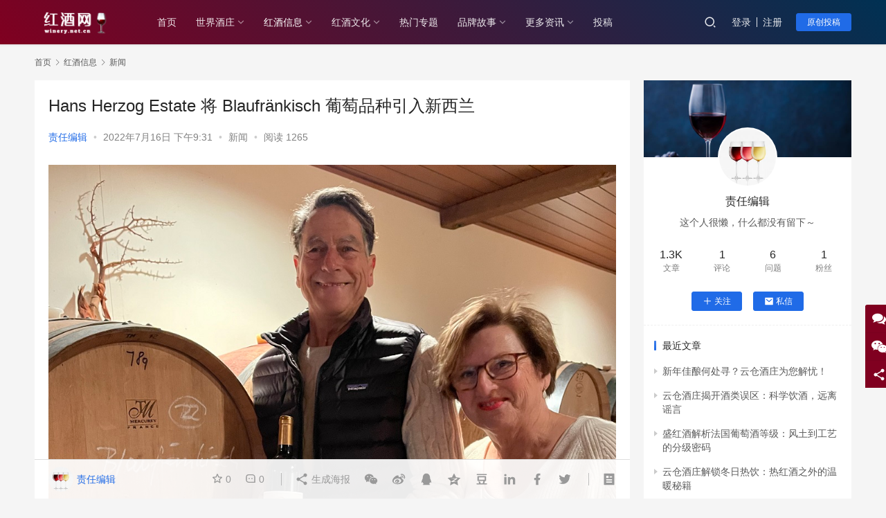

--- FILE ---
content_type: text/html; charset=UTF-8
request_url: https://winery.net.cn/7195.html
body_size: 15840
content:
<!DOCTYPE html>
<html lang="zh-Hans">
<head>
    <meta charset="UTF-8">
    <meta http-equiv="X-UA-Compatible" content="IE=edge,chrome=1">
    <meta name="renderer" content="webkit">
    <meta name="viewport" content="initial-scale=1.0,maximum-scale=5,width=device-width,viewport-fit=cover">
    <title>Hans Herzog Estate 将 Blaufränkisch 葡萄品种引入新西兰_红酒网-全球红酒，葡萄酒文化知识爱好者聚集地</title>
    	<style>img:is([sizes="auto" i], [sizes^="auto," i]) { contain-intrinsic-size: 3000px 1500px }</style>
	<meta name="keywords" content="红酒文化,红酒网,红酒知识,红酒行业,品牌红酒," />
<meta name="description" content="位于马尔堡的酒庄HansHerzogEstate发布了新西兰第一款Blaufränkisch(Blahw-fran-keesh)，也被称为Lemberger。 Blaufränkisch翻译为“法兰克人的蓝葡萄酒”，这是越来越受推崇的中欧黑葡萄品种的奥地利名称。从中世纪以前开始，通常将葡萄品种划分为（上等）“fränkisch”，其起源于法兰克人。 DNA分析表明，Blaufränkisch是Go..." />
<meta property="og:type" content="article" />
<meta property="og:url" content="https://winery.net.cn/7195.html" />
<meta property="og:site_name" content="红酒网-全球红酒，葡萄酒文化知识爱好者聚集地" />
<meta property="og:title" content="Hans Herzog Estate 将 Blaufränkisch 葡萄品种引入新西兰" />
<meta property="og:image" content="https://winery.net.cn/wp-content/uploads/2022/07/TOP-2-1.jpg" />
<meta property="og:description" content="位于马尔堡的酒庄HansHerzogEstate发布了新西兰第一款Blaufränkisch(Blahw-fran-keesh)，也被称为Lemberger。 Blaufränkisch翻译为“法兰克人的蓝葡萄酒”，这是越来越受推崇的中欧黑葡萄品种的奥地利名称。从中世纪以前开始，通常将葡萄品种划分为（上等）“fränkisch”，其起源于法兰克人。 DNA分析表明，Blaufränkisch是Go..." />
<link rel="canonical" href="https://winery.net.cn/7195.html" />
<meta name="applicable-device" content="pc,mobile" />
<meta http-equiv="Cache-Control" content="no-transform" />
<link rel="shortcut icon" href="https://winery.net.cn/wp-content/uploads/2022/03/07165_1.png" />
<link rel='dns-prefetch' href='//winery.net.cn' />
<link rel='stylesheet' id='stylesheet-css' href='//winery.net.cn/wp-content/uploads/wpcom/style.6.8.2.1722665557.css?ver=6.8.2' type='text/css' media='all' />
<link rel='stylesheet' id='material-icons-css' href='https://winery.net.cn/wp-content/themes/justnews/themer/assets/css/material-icons.css?ver=6.8.2' type='text/css' media='all' />
<link rel='stylesheet' id='remixicon-css' href='https://winery.net.cn/wp-content/themes/justnews/themer/assets/css/remixicon-2.5.0.min.css?ver=2.5.0' type='text/css' media='all' />
<link rel='stylesheet' id='font-awesome-css' href='https://winery.net.cn/wp-content/themes/justnews/themer/assets/css/font-awesome.css?ver=6.8.2' type='text/css' media='all' />
<link rel='stylesheet' id='wp-block-library-css' href='https://winery.net.cn/wp-includes/css/dist/block-library/style.min.css?ver=6.7.2' type='text/css' media='all' />
<style id='classic-theme-styles-inline-css' type='text/css'>
/*! This file is auto-generated */
.wp-block-button__link{color:#fff;background-color:#32373c;border-radius:9999px;box-shadow:none;text-decoration:none;padding:calc(.667em + 2px) calc(1.333em + 2px);font-size:1.125em}.wp-block-file__button{background:#32373c;color:#fff;text-decoration:none}
</style>
<style id='global-styles-inline-css' type='text/css'>
:root{--wp--preset--aspect-ratio--square: 1;--wp--preset--aspect-ratio--4-3: 4/3;--wp--preset--aspect-ratio--3-4: 3/4;--wp--preset--aspect-ratio--3-2: 3/2;--wp--preset--aspect-ratio--2-3: 2/3;--wp--preset--aspect-ratio--16-9: 16/9;--wp--preset--aspect-ratio--9-16: 9/16;--wp--preset--color--black: #000000;--wp--preset--color--cyan-bluish-gray: #abb8c3;--wp--preset--color--white: #ffffff;--wp--preset--color--pale-pink: #f78da7;--wp--preset--color--vivid-red: #cf2e2e;--wp--preset--color--luminous-vivid-orange: #ff6900;--wp--preset--color--luminous-vivid-amber: #fcb900;--wp--preset--color--light-green-cyan: #7bdcb5;--wp--preset--color--vivid-green-cyan: #00d084;--wp--preset--color--pale-cyan-blue: #8ed1fc;--wp--preset--color--vivid-cyan-blue: #0693e3;--wp--preset--color--vivid-purple: #9b51e0;--wp--preset--gradient--vivid-cyan-blue-to-vivid-purple: linear-gradient(135deg,rgba(6,147,227,1) 0%,rgb(155,81,224) 100%);--wp--preset--gradient--light-green-cyan-to-vivid-green-cyan: linear-gradient(135deg,rgb(122,220,180) 0%,rgb(0,208,130) 100%);--wp--preset--gradient--luminous-vivid-amber-to-luminous-vivid-orange: linear-gradient(135deg,rgba(252,185,0,1) 0%,rgba(255,105,0,1) 100%);--wp--preset--gradient--luminous-vivid-orange-to-vivid-red: linear-gradient(135deg,rgba(255,105,0,1) 0%,rgb(207,46,46) 100%);--wp--preset--gradient--very-light-gray-to-cyan-bluish-gray: linear-gradient(135deg,rgb(238,238,238) 0%,rgb(169,184,195) 100%);--wp--preset--gradient--cool-to-warm-spectrum: linear-gradient(135deg,rgb(74,234,220) 0%,rgb(151,120,209) 20%,rgb(207,42,186) 40%,rgb(238,44,130) 60%,rgb(251,105,98) 80%,rgb(254,248,76) 100%);--wp--preset--gradient--blush-light-purple: linear-gradient(135deg,rgb(255,206,236) 0%,rgb(152,150,240) 100%);--wp--preset--gradient--blush-bordeaux: linear-gradient(135deg,rgb(254,205,165) 0%,rgb(254,45,45) 50%,rgb(107,0,62) 100%);--wp--preset--gradient--luminous-dusk: linear-gradient(135deg,rgb(255,203,112) 0%,rgb(199,81,192) 50%,rgb(65,88,208) 100%);--wp--preset--gradient--pale-ocean: linear-gradient(135deg,rgb(255,245,203) 0%,rgb(182,227,212) 50%,rgb(51,167,181) 100%);--wp--preset--gradient--electric-grass: linear-gradient(135deg,rgb(202,248,128) 0%,rgb(113,206,126) 100%);--wp--preset--gradient--midnight: linear-gradient(135deg,rgb(2,3,129) 0%,rgb(40,116,252) 100%);--wp--preset--font-size--small: 13px;--wp--preset--font-size--medium: 20px;--wp--preset--font-size--large: 36px;--wp--preset--font-size--x-large: 42px;--wp--preset--spacing--20: 0.44rem;--wp--preset--spacing--30: 0.67rem;--wp--preset--spacing--40: 1rem;--wp--preset--spacing--50: 1.5rem;--wp--preset--spacing--60: 2.25rem;--wp--preset--spacing--70: 3.38rem;--wp--preset--spacing--80: 5.06rem;--wp--preset--shadow--natural: 6px 6px 9px rgba(0, 0, 0, 0.2);--wp--preset--shadow--deep: 12px 12px 50px rgba(0, 0, 0, 0.4);--wp--preset--shadow--sharp: 6px 6px 0px rgba(0, 0, 0, 0.2);--wp--preset--shadow--outlined: 6px 6px 0px -3px rgba(255, 255, 255, 1), 6px 6px rgba(0, 0, 0, 1);--wp--preset--shadow--crisp: 6px 6px 0px rgba(0, 0, 0, 1);}:where(.is-layout-flex){gap: 0.5em;}:where(.is-layout-grid){gap: 0.5em;}body .is-layout-flex{display: flex;}.is-layout-flex{flex-wrap: wrap;align-items: center;}.is-layout-flex > :is(*, div){margin: 0;}body .is-layout-grid{display: grid;}.is-layout-grid > :is(*, div){margin: 0;}:where(.wp-block-columns.is-layout-flex){gap: 2em;}:where(.wp-block-columns.is-layout-grid){gap: 2em;}:where(.wp-block-post-template.is-layout-flex){gap: 1.25em;}:where(.wp-block-post-template.is-layout-grid){gap: 1.25em;}.has-black-color{color: var(--wp--preset--color--black) !important;}.has-cyan-bluish-gray-color{color: var(--wp--preset--color--cyan-bluish-gray) !important;}.has-white-color{color: var(--wp--preset--color--white) !important;}.has-pale-pink-color{color: var(--wp--preset--color--pale-pink) !important;}.has-vivid-red-color{color: var(--wp--preset--color--vivid-red) !important;}.has-luminous-vivid-orange-color{color: var(--wp--preset--color--luminous-vivid-orange) !important;}.has-luminous-vivid-amber-color{color: var(--wp--preset--color--luminous-vivid-amber) !important;}.has-light-green-cyan-color{color: var(--wp--preset--color--light-green-cyan) !important;}.has-vivid-green-cyan-color{color: var(--wp--preset--color--vivid-green-cyan) !important;}.has-pale-cyan-blue-color{color: var(--wp--preset--color--pale-cyan-blue) !important;}.has-vivid-cyan-blue-color{color: var(--wp--preset--color--vivid-cyan-blue) !important;}.has-vivid-purple-color{color: var(--wp--preset--color--vivid-purple) !important;}.has-black-background-color{background-color: var(--wp--preset--color--black) !important;}.has-cyan-bluish-gray-background-color{background-color: var(--wp--preset--color--cyan-bluish-gray) !important;}.has-white-background-color{background-color: var(--wp--preset--color--white) !important;}.has-pale-pink-background-color{background-color: var(--wp--preset--color--pale-pink) !important;}.has-vivid-red-background-color{background-color: var(--wp--preset--color--vivid-red) !important;}.has-luminous-vivid-orange-background-color{background-color: var(--wp--preset--color--luminous-vivid-orange) !important;}.has-luminous-vivid-amber-background-color{background-color: var(--wp--preset--color--luminous-vivid-amber) !important;}.has-light-green-cyan-background-color{background-color: var(--wp--preset--color--light-green-cyan) !important;}.has-vivid-green-cyan-background-color{background-color: var(--wp--preset--color--vivid-green-cyan) !important;}.has-pale-cyan-blue-background-color{background-color: var(--wp--preset--color--pale-cyan-blue) !important;}.has-vivid-cyan-blue-background-color{background-color: var(--wp--preset--color--vivid-cyan-blue) !important;}.has-vivid-purple-background-color{background-color: var(--wp--preset--color--vivid-purple) !important;}.has-black-border-color{border-color: var(--wp--preset--color--black) !important;}.has-cyan-bluish-gray-border-color{border-color: var(--wp--preset--color--cyan-bluish-gray) !important;}.has-white-border-color{border-color: var(--wp--preset--color--white) !important;}.has-pale-pink-border-color{border-color: var(--wp--preset--color--pale-pink) !important;}.has-vivid-red-border-color{border-color: var(--wp--preset--color--vivid-red) !important;}.has-luminous-vivid-orange-border-color{border-color: var(--wp--preset--color--luminous-vivid-orange) !important;}.has-luminous-vivid-amber-border-color{border-color: var(--wp--preset--color--luminous-vivid-amber) !important;}.has-light-green-cyan-border-color{border-color: var(--wp--preset--color--light-green-cyan) !important;}.has-vivid-green-cyan-border-color{border-color: var(--wp--preset--color--vivid-green-cyan) !important;}.has-pale-cyan-blue-border-color{border-color: var(--wp--preset--color--pale-cyan-blue) !important;}.has-vivid-cyan-blue-border-color{border-color: var(--wp--preset--color--vivid-cyan-blue) !important;}.has-vivid-purple-border-color{border-color: var(--wp--preset--color--vivid-purple) !important;}.has-vivid-cyan-blue-to-vivid-purple-gradient-background{background: var(--wp--preset--gradient--vivid-cyan-blue-to-vivid-purple) !important;}.has-light-green-cyan-to-vivid-green-cyan-gradient-background{background: var(--wp--preset--gradient--light-green-cyan-to-vivid-green-cyan) !important;}.has-luminous-vivid-amber-to-luminous-vivid-orange-gradient-background{background: var(--wp--preset--gradient--luminous-vivid-amber-to-luminous-vivid-orange) !important;}.has-luminous-vivid-orange-to-vivid-red-gradient-background{background: var(--wp--preset--gradient--luminous-vivid-orange-to-vivid-red) !important;}.has-very-light-gray-to-cyan-bluish-gray-gradient-background{background: var(--wp--preset--gradient--very-light-gray-to-cyan-bluish-gray) !important;}.has-cool-to-warm-spectrum-gradient-background{background: var(--wp--preset--gradient--cool-to-warm-spectrum) !important;}.has-blush-light-purple-gradient-background{background: var(--wp--preset--gradient--blush-light-purple) !important;}.has-blush-bordeaux-gradient-background{background: var(--wp--preset--gradient--blush-bordeaux) !important;}.has-luminous-dusk-gradient-background{background: var(--wp--preset--gradient--luminous-dusk) !important;}.has-pale-ocean-gradient-background{background: var(--wp--preset--gradient--pale-ocean) !important;}.has-electric-grass-gradient-background{background: var(--wp--preset--gradient--electric-grass) !important;}.has-midnight-gradient-background{background: var(--wp--preset--gradient--midnight) !important;}.has-small-font-size{font-size: var(--wp--preset--font-size--small) !important;}.has-medium-font-size{font-size: var(--wp--preset--font-size--medium) !important;}.has-large-font-size{font-size: var(--wp--preset--font-size--large) !important;}.has-x-large-font-size{font-size: var(--wp--preset--font-size--x-large) !important;}
:where(.wp-block-post-template.is-layout-flex){gap: 1.25em;}:where(.wp-block-post-template.is-layout-grid){gap: 1.25em;}
:where(.wp-block-columns.is-layout-flex){gap: 2em;}:where(.wp-block-columns.is-layout-grid){gap: 2em;}
:root :where(.wp-block-pullquote){font-size: 1.5em;line-height: 1.6;}
</style>
<link rel='stylesheet' id='QAPress-css' href='https://winery.net.cn/wp-content/plugins/qapress/css/style.css?ver=4.2.3' type='text/css' media='all' />
<style id='QAPress-inline-css' type='text/css'>
.q-content .topic-tab.current-tab,.q-content .q-load-more{color: #4285f4;}
        .q-content .topic-tab:hover,.q-content .topic-title:hover,.q-content .topic-cat:hover,.q-content .topic-last-reply a:hover,.q-content .q-info a:hover,.q-content .q-answer .as-user a:hover,.q-content .q-answer .as-action a:hover,.q-content .q-answer .as-comment-url:hover,.q-content .q-answer .as-comment-name a.j-del-comment:hover{color:#3380ff;}
        .q-content .put-top,.q-content .q-pagination .current,.q-mobile-ask a,.q-content .q-answer .as-to-reply,.q-btn-new,.q-content .q-answer .as-submit .btn-submit,.q-content .q-add-header .btn-post{background-color:#4285f4;}
        .q-content .topic-tab.current-tab:hover:after,.q-content .q-pagination a:hover,.q-mobile-ask a:hover,.q-content .q-load-more:hover,.q-content .q-answer .as-to-reply:hover,.q-btn-new:hover,.q-content .q-answer .as-submit .btn-submit:hover,.q-content .q-add-header .btn-post:hover{background-color:#3380ff;}
        .q-content .q-load-more,.q-content .topic-tab.current-tab{border-color: #4285f4;}
        .q-content .q-load-more:hover{border-color: #3380ff;}
        
</style>
<script type="text/javascript" src="https://winery.net.cn/wp-content/themes/justnews/themer/assets/js/jquery-3.6.0.min.js?ver=3.6.0" id="jquery-core-js"></script>
<script type="text/javascript" src="https://winery.net.cn/wp-includes/js/jquery/jquery-migrate.min.js?ver=3.4.1" id="jquery-migrate-js"></script>
<script type="text/javascript" src="https://winery.net.cn/wp-content/themes/justnews/themer/assets/js/icons-2.6.18.js?ver=6.8.2" id="wpcom-icons-js"></script>
<link rel="EditURI" type="application/rsd+xml" title="RSD" href="https://winery.net.cn/xmlrpc.php?rsd" />
<link rel="icon" href="https://winery.net.cn/wp-content/uploads/2022/03/07165_1-150x150.png" sizes="32x32" />
<link rel="icon" href="https://winery.net.cn/wp-content/uploads/2022/03/07165_1-300x300.png" sizes="192x192" />
<link rel="apple-touch-icon" href="https://winery.net.cn/wp-content/uploads/2022/03/07165_1-300x300.png" />
<meta name="msapplication-TileImage" content="https://winery.net.cn/wp-content/uploads/2022/03/07165_1-300x300.png" />
    <!--[if lte IE 9]><script src="https://winery.net.cn/wp-content/themes/justnews/js/update.js"></script><![endif]-->
</head>
<body class="post-template-default single single-post postid-7195 single-format-standard lang-cn el-boxed">
<header class="header header-style-2">
    <div class="container clearfix">
        <div class="navbar-header">
            <button type="button" class="navbar-toggle collapsed" data-toggle="collapse" data-target=".navbar-collapse" aria-label="menu">
                <span class="icon-bar icon-bar-1"></span>
                <span class="icon-bar icon-bar-2"></span>
                <span class="icon-bar icon-bar-3"></span>
            </button>
                        <div class="logo">
                <a href="https://winery.net.cn" rel="home"><img src="https://winery.net.cn/wp-content/uploads/2022/03/88-1.png" alt="红酒网-全球红酒，葡萄酒文化知识爱好者聚集地"></a>
            </div>
        </div>
        <div class="collapse navbar-collapse">
            <nav class="navbar-left primary-menu"><ul id="menu-winery-net-cn" class="nav navbar-nav wpcom-adv-menu"><li class="menu-item"><a href="/">首页</a></li>
<li class="menu-item dropdown"><a href="https://winery.net.cn/%e5%85%a8%e7%90%83%e7%ba%a2%e9%85%92%e5%ba%84" class="dropdown-toggle">世界酒庄</a>
<ul class="dropdown-menu menu-item-wrap menu-item-col-5">
	<li class="menu-item"><a href="https://winery.net.cn/%e5%85%a8%e7%90%83%e7%ba%a2%e9%85%92%e5%ba%84/%e6%ac%a7%e6%b4%b2">欧洲</a></li>
	<li class="menu-item"><a href="https://winery.net.cn/%e5%85%a8%e7%90%83%e7%ba%a2%e9%85%92%e5%ba%84/%e7%be%8e%e6%b4%b2">美洲</a></li>
	<li class="menu-item"><a href="https://winery.net.cn/%e5%85%a8%e7%90%83%e7%ba%a2%e9%85%92%e5%ba%84/%e4%b8%ad%e5%9b%bd">中国</a></li>
	<li class="menu-item"><a href="https://winery.net.cn/%e5%85%a8%e7%90%83%e7%ba%a2%e9%85%92%e5%ba%84/%e6%be%b3%e6%b4%b2">澳洲</a></li>
	<li class="menu-item"><a href="https://winery.net.cn/%e5%85%a8%e7%90%83%e7%ba%a2%e9%85%92%e5%ba%84/%e5%8d%97%e9%9d%9e">南非</a></li>
</ul>
</li>
<li class="menu-item current-post-ancestor active dropdown"><a href="https://winery.net.cn/%e7%ba%a2%e9%85%92%e4%bf%a1%e6%81%af" class="dropdown-toggle">红酒信息</a>
<ul class="dropdown-menu menu-item-wrap menu-item-col-5">
	<li class="menu-item"><a href="https://winery.net.cn/%e7%ba%a2%e9%85%92%e4%bf%a1%e6%81%af/%e6%94%bf%e7%ad%96">政策</a></li>
	<li class="menu-item"><a href="https://winery.net.cn/%e7%ba%a2%e9%85%92%e4%bf%a1%e6%81%af/%e5%93%81%e9%89%b4">品鉴</a></li>
	<li class="menu-item"><a href="https://winery.net.cn/%e7%ba%a2%e9%85%92%e4%bf%a1%e6%81%af/%e6%8e%a8%e8%8d%90">推荐</a></li>
	<li class="menu-item current-post-ancestor current-post-parent active"><a href="https://winery.net.cn/%e7%ba%a2%e9%85%92%e4%bf%a1%e6%81%af/%e6%96%b0%e9%97%bb">新闻</a></li>
	<li class="menu-item"><a href="https://winery.net.cn/%e7%ba%a2%e9%85%92%e4%bf%a1%e6%81%af/%e7%ba%a2%e9%85%92%e6%96%87%e5%8c%96">趣谈</a></li>
</ul>
</li>
<li class="menu-item dropdown"><a href="https://winery.net.cn/%e7%ba%a2%e9%85%92%e6%96%87%e5%8c%96-5" class="dropdown-toggle">红酒文化</a>
<ul class="dropdown-menu menu-item-wrap menu-item-col-4">
	<li class="menu-item"><a href="https://winery.net.cn/%e7%ba%a2%e9%85%92%e6%96%87%e5%8c%96-5/%e4%ba%a7%e5%8c%ba">产区</a></li>
	<li class="menu-item"><a href="https://winery.net.cn/%e7%ba%a2%e9%85%92%e6%96%87%e5%8c%96-5/%e5%8e%86%e5%8f%b2">历史</a></li>
	<li class="menu-item"><a href="https://winery.net.cn/%e7%ba%a2%e9%85%92%e6%96%87%e5%8c%96-5/%e7%be%8e%e9%85%92">美酒美食</a></li>
	<li class="menu-item dropdown"><a href="https://winery.net.cn/%e7%ba%a2%e9%85%92%e6%96%87%e5%8c%96-5/%e5%93%81%e7%a7%8d">品种</a>
	<ul class="dropdown-menu">
		<li class="menu-item"><a href="https://winery.net.cn/%e7%ba%a2%e9%85%92%e6%96%87%e5%8c%96-5/%e5%93%81%e7%a7%8d/%e7%ba%a2%e8%91%a1%e8%90%84%e9%85%92">红葡萄酒</a></li>
		<li class="menu-item"><a href="https://winery.net.cn/%e7%ba%a2%e9%85%92%e6%96%87%e5%8c%96-5/%e5%93%81%e7%a7%8d/%e7%99%bd%e8%91%a1%e8%90%84%e9%85%92">白葡萄酒</a></li>
		<li class="menu-item"><a href="https://winery.net.cn/%e7%ba%a2%e9%85%92%e6%96%87%e5%8c%96-5/%e5%93%81%e7%a7%8d/%e5%85%b6%e4%bb%96%e5%93%81%e7%a7%8d">其他品种</a></li>
	</ul>
</li>
</ul>
</li>
<li class="menu-item"><a href="https://winery.net.cn/special">热门专题</a></li>
<li class="menu-item dropdown"><a href="https://winery.net.cn/%e5%93%81%e7%89%8c%e6%95%85%e4%ba%8b" class="dropdown-toggle">品牌故事</a>
<ul class="dropdown-menu menu-item-wrap menu-item-col-4">
	<li class="menu-item"><a href="https://winery.net.cn/%e5%93%81%e7%89%8c%e6%95%85%e4%ba%8b/%e6%88%91%e5%92%8c%e7%ba%a2%e9%85%92">我和红酒</a></li>
	<li class="menu-item"><a href="https://winery.net.cn/%e5%93%81%e7%89%8c%e6%95%85%e4%ba%8b/%e7%9f%a5%e8%af%86">白酒知识库</a></li>
	<li class="menu-item"><a href="https://winery.net.cn/%e5%93%81%e7%89%8c%e6%95%85%e4%ba%8b/%e8%b6%a3%e5%91%b3%e9%97%ae%e7%ad%94">趣味问答</a></li>
	<li class="menu-item"><a href="https://winery.net.cn/%e5%93%81%e7%89%8c%e6%95%85%e4%ba%8b/%e7%ba%bf%e4%b8%8b%e6%b4%bb%e5%8a%a8">线下活动</a></li>
</ul>
</li>
<li class="menu-item dropdown"><a href="#" class="dropdown-toggle">更多资讯</a>
<ul class="dropdown-menu menu-item-wrap menu-item-col-4">
	<li class="menu-item"><a href="https://winery.net.cn/sites">网址导航</a></li>
	<li class="menu-item"><a href="https://winery.net.cn/tags">爱好者推荐标签</a></li>
	<li class="menu-item"><a href="https://winery.net.cn/members">爱好者列表</a></li>
	<li class="menu-item"><a href="https://winery.net.cn/contact">联系我们</a></li>
</ul>
</li>
<li class="menu-item"><a href="https://winery.net.cn/tougao">投稿</a></li>
</ul></nav>            <div class="navbar-action pull-right">
                <div class="navbar-search-icon j-navbar-search"><i class="wpcom-icon wi"><svg aria-hidden="true"><use xlink:href="#wi-search"></use></svg></i></div>
                                                    <div id="j-user-wrap">
                        <a class="login" href="https://winery.net.cn/login?modal-type=login">登录</a>
                        <a class="login register" href="https://winery.net.cn/register?modal-type=register">注册</a>
                    </div>
                    <a class="btn btn-primary btn-xs publish" href="https://winery.net.cn/tougao">
                        原创投稿</a>
                                                </div>
            <form class="navbar-search" action="https://winery.net.cn" method="get" role="search">
                <div class="navbar-search-inner">
                    <i class="wpcom-icon wi navbar-search-close"><svg aria-hidden="true"><use xlink:href="#wi-close"></use></svg></i>                    <input type="text" name="s" class="navbar-search-input" autocomplete="off" placeholder="输入关键词搜索..." value="">
                    <button class="navbar-search-btn" type="submit"><i class="wpcom-icon wi"><svg aria-hidden="true"><use xlink:href="#wi-search"></use></svg></i></button>
                </div>
            </form>
        </div><!-- /.navbar-collapse -->
    </div><!-- /.container -->
</header>
<div id="wrap">    <div class="wrap container">
        <ol class="breadcrumb" vocab="https://schema.org/" typeof="BreadcrumbList"><li class="home" property="itemListElement" typeof="ListItem"><a href="https://winery.net.cn" property="item" typeof="WebPage"><span property="name" class="hide">红酒网-全球红酒，葡萄酒文化知识爱好者聚集地</span>首页</a><meta property="position" content="1"></li><li property="itemListElement" typeof="ListItem"><i class="wpcom-icon wi"><svg aria-hidden="true"><use xlink:href="#wi-arrow-right-3"></use></svg></i><a href="https://winery.net.cn/%e7%ba%a2%e9%85%92%e4%bf%a1%e6%81%af" property="item" typeof="WebPage"><span property="name">红酒信息</span></a><meta property="position" content="2"></li><li property="itemListElement" typeof="ListItem"><i class="wpcom-icon wi"><svg aria-hidden="true"><use xlink:href="#wi-arrow-right-3"></use></svg></i><a href="https://winery.net.cn/%e7%ba%a2%e9%85%92%e4%bf%a1%e6%81%af/%e6%96%b0%e9%97%bb" property="item" typeof="WebPage"><span property="name">新闻</span></a><meta property="position" content="3"></li></ol>        <main class="main">
                            <article id="post-7195" class="post-7195 post type-post status-publish format-standard has-post-thumbnail hentry category-113 tag-156 special-122 entry">
                    <div class="entry-main">
                                                                        <div class="entry-head">
                            <h1 class="entry-title">Hans Herzog Estate 将 Blaufränkisch 葡萄品种引入新西兰</h1>
                            <div class="entry-info">
                                                                    <span class="vcard">
                                        <a class="nickname url fn j-user-card" data-user="1" href="https://winery.net.cn/user/1">责任编辑</a>
                                    </span>
                                    <span class="dot">•</span>
                                                                <time class="entry-date published" datetime="2022-07-16T21:31:17+08:00" pubdate>
                                    2022年7月16日 下午9:31                                </time>
                                <span class="dot">•</span>
                                <a href="https://winery.net.cn/%e7%ba%a2%e9%85%92%e4%bf%a1%e6%81%af/%e6%96%b0%e9%97%bb" rel="category tag">新闻</a>                                                                        <span class="dot">•</span>
                                        <span>阅读 1265</span>
                                                                </div>
                        </div>
                        
                                                <div class="entry-content text-indent">
                            <p><noscript><img decoding="async" alt="Hans Herzog Estate 将 Blaufränkisch 葡萄品种引入新西兰" src="https://winery.net.cn/wp-content/uploads/2022/07/TOP-2-1.jpg" /></noscript><img decoding="async" class="j-lazy" alt="Hans Herzog Estate 将 Blaufränkisch 葡萄品种引入新西兰" src="https://winery.net.cn/wp-content/uploads/2022/03/2022031922071779.png" data-original="https://winery.net.cn/wp-content/uploads/2022/07/TOP-2-1.jpg" /></p>
<p><span>位于马尔堡的酒庄 Hans Herzog Estate 发布了新西兰第一款 Blaufränkisch (Blahw-fran-keesh)，也被称为 Lemberger。</span></p>
<p><span>Blaufränkisch 翻译为“法兰克人的蓝葡萄酒”，这是越来越受推崇的中欧黑葡萄品种的奥地利名称。从中世纪以前开始，通常将葡萄品种划分为（上等）“fränkisch”，其起源于法兰克人。</span></p>
<p><span>DNA 分析表明，Blaufränkisch 是 Gouais Blanc（Weißer Heunisch；父本）和 Blaue Zimmettraube（又名意大利东北部的 Sbulzina）的杂交品种。</span></p>
<p><span>葡萄园多年专注和艰苦工作的成果体现在第一次小批量生产高贵的奥地利葡萄品种 Blaufränkisch 和 2019 年份。</span></p>
<p><span>作为 Zweigelt 和 St Laurent 的父母，Blaufraenkisch 完成了庄园的奥地利家庭，种植在一个有机单一的葡萄园中。</span></p>
<p><span>2019 年的 Blaufränkisch 特意将每株葡萄树的产量微乎其微，为自然浓度 800 克。</span></p>
<p><span>Vigneron Hans Herzog 将这款酒描述为“一款精致的葡萄酒，单宁柔滑，酸度可口，完美平衡。”</span></p>
<p><span>“[葡萄酒]展示了它的传统：单一葡萄园，从最低产量中手工采摘。长时间与皮肤接触以获得复杂性和质地，在法国木桶中使用本地酵母进行自然发酵，无需精制，无需过滤，”他继续说道。</span></p>
<p><span>赫尔佐格亲自动手经营着占地 11.5 公顷的有机葡萄园，这是马尔堡最温暖的地方之一。</span></p>
<p><span>赫尔佐格以其实验主义立场而闻名，并且不受商业考虑的束缚，种植了许多非传统的葡萄品种，用于酿造复杂、浓度和平衡的具有陈年价值的葡萄酒。</span></p>
                                                        <div class="entry-copyright"><p>本站声明：网站内容来源于网络，本站只提供存储，如有侵权或不妥，请联系我们，我们将及时处理，谢谢。发布者：责任编辑，转转请注明出处：<span>https://winery.net.cn/7195.html</span></p></div>                        </div>

                        <div class="entry-tag"><a href="https://winery.net.cn/tag/%e7%ba%a2%e9%85%92%e6%96%87%e5%8c%96%ef%bc%8c%e7%ba%a2%e9%85%92%e7%bd%91%ef%bc%8c%e7%ba%a2%e9%85%92%e7%9f%a5%e8%af%86%ef%bc%8c%e7%ba%a2%e9%85%92%e8%a1%8c%e4%b8%9a%ef%bc%8c%e5%93%81%e7%89%8c%e7%ba%a2" rel="tag">红酒文化，红酒网，红酒知识，红酒行业，品牌红酒，</a></div>
                        <div class="entry-action">
                            <div class="btn-zan" data-id="7195"><i class="wpcom-icon wi"><svg aria-hidden="true"><use xlink:href="#wi-thumb-up-fill"></use></svg></i> 赞 <span class="entry-action-num">(0)</span></div>

                                                    </div>

                        <div class="entry-bar">
                            <div class="entry-bar-inner clearfix">
                                                                    <div class="author pull-left">
                                                                                <a data-user="1" target="_blank" href="https://winery.net.cn/user/1" class="avatar j-user-card">
                                            <img alt='责任编辑' src='//winery.net.cn/wp-content/uploads/2022/03/images-8.jpg' class='avatar avatar-60 photo' height='60' width='60' /><span class="author-name">责任编辑</span>                                        </a>
                                    </div>
                                                                <div class="info pull-right">
                                    <div class="info-item meta">
                                                                                    <a class="meta-item j-heart" href="javascript:;" data-id="7195"><i class="wpcom-icon wi"><svg aria-hidden="true"><use xlink:href="#wi-star"></use></svg></i> <span class="data">0</span></a>                                        <a class="meta-item" href="#comments"><i class="wpcom-icon wi"><svg aria-hidden="true"><use xlink:href="#wi-comment"></use></svg></i> <span class="data">0</span></a>                                                                            </div>
                                    <div class="info-item share">
                                        <a class="meta-item mobile j-mobile-share" href="javascript:;" data-id="7195" data-qrcode="https://winery.net.cn/7195.html"><i class="wpcom-icon wi"><svg aria-hidden="true"><use xlink:href="#wi-share"></use></svg></i> 生成海报</a>
                                                                                    <a class="meta-item wechat" data-share="wechat" target="_blank" rel="nofollow" href="#">
                                                <i class="wpcom-icon wi"><svg aria-hidden="true"><use xlink:href="#wi-wechat"></use></svg></i>                                            </a>
                                                                                    <a class="meta-item weibo" data-share="weibo" target="_blank" rel="nofollow" href="#">
                                                <i class="wpcom-icon wi"><svg aria-hidden="true"><use xlink:href="#wi-weibo"></use></svg></i>                                            </a>
                                                                                    <a class="meta-item qq" data-share="qq" target="_blank" rel="nofollow" href="#">
                                                <i class="wpcom-icon wi"><svg aria-hidden="true"><use xlink:href="#wi-qq"></use></svg></i>                                            </a>
                                                                                    <a class="meta-item qzone" data-share="qzone" target="_blank" rel="nofollow" href="#">
                                                <i class="wpcom-icon wi"><svg aria-hidden="true"><use xlink:href="#wi-qzone"></use></svg></i>                                            </a>
                                                                                    <a class="meta-item douban" data-share="douban" target="_blank" rel="nofollow" href="#">
                                                <i class="wpcom-icon wi"><svg aria-hidden="true"><use xlink:href="#wi-douban"></use></svg></i>                                            </a>
                                                                                    <a class="meta-item linkedin" data-share="linkedin" target="_blank" rel="nofollow" href="#">
                                                <i class="wpcom-icon wi"><svg aria-hidden="true"><use xlink:href="#wi-linkedin"></use></svg></i>                                            </a>
                                                                                    <a class="meta-item facebook" data-share="facebook" target="_blank" rel="nofollow" href="#">
                                                <i class="wpcom-icon wi"><svg aria-hidden="true"><use xlink:href="#wi-facebook"></use></svg></i>                                            </a>
                                                                                    <a class="meta-item twitter" data-share="twitter" target="_blank" rel="nofollow" href="#">
                                                <i class="wpcom-icon wi"><svg aria-hidden="true"><use xlink:href="#wi-twitter"></use></svg></i>                                            </a>
                                                                            </div>
                                    <div class="info-item act">
                                        <a href="javascript:;" id="j-reading"><i class="wpcom-icon wi"><svg aria-hidden="true"><use xlink:href="#wi-article"></use></svg></i></a>
                                    </div>
                                </div>
                            </div>
                        </div>
                    </div>

                                            <div class="entry-page">
                                                            <div class="entry-page-prev j-lazy" style="background-image: url(https://winery.net.cn/wp-content/uploads/2022/03/2022031922071779.png);" data-original="https://winery.net.cn/wp-content/uploads/2022/07/AUS-1-1-480x300.jpg">
                                    <a href="https://winery.net.cn/7192.html" title="Craggy Range 加入历史悠久的法国网络 La Place de Bordeaux" rel="prev">
                                        <span>Craggy Range 加入历史悠久的法国网络 La Place de Bordeaux</span>
                                    </a>
                                    <div class="entry-page-info">
                                        <span class="pull-left"><i class="wpcom-icon wi"><svg aria-hidden="true"><use xlink:href="#wi-arrow-left-double"></use></svg></i> 上一篇</span>
                                        <span class="pull-right">2022年7月16日 下午9:29</span>
                                    </div>
                                </div>
                                                                                        <div class="entry-page-next j-lazy" style="background-image: url(https://winery.net.cn/wp-content/uploads/2022/03/2022031922071779.png);" data-original="https://winery.net.cn/wp-content/uploads/2022/07/TOP-7-1-480x300.jpg">
                                    <a href="https://winery.net.cn/7198.html" title="澳大利亚葡萄酒企业积极应对气候变化" rel="next">
                                        <span>澳大利亚葡萄酒企业积极应对气候变化</span>
                                    </a>
                                    <div class="entry-page-info">
                                        <span class="pull-right">下一篇 <i class="wpcom-icon wi"><svg aria-hidden="true"><use xlink:href="#wi-arrow-right-double"></use></svg></i></span>
                                        <span class="pull-left">2022年7月16日 下午9:44</span>
                                    </div>
                                </div>
                                                    </div>
                                                                                    <div class="entry-related-posts">
                            <h3 class="entry-related-title">相关推荐</h3><ul class="entry-related cols-3 post-loop post-loop-default">    <li class="item item3">
        <div class="item-content">
                        <h4 class="item-title">
                <a href="https://winery.net.cn/4764.html" target="_blank" rel="bookmark">
                                         世界级的澳大利亚酒庄                </a>
            </h4>
            <a class="item-images" href="https://winery.net.cn/4764.html" title="世界级的澳大利亚酒庄" target="_blank">
                <span><i class="item-images-el j-lazy" style="background-image: url(https://winery.net.cn/wp-content/uploads/2022/03/2022031922071779.png);" data-original="https://www.onestopadventures.com.au/wp-content/uploads/barossa-valley-vienyards-at-sunset-1024x768.jpg"></i></span><span><i class="item-images-el j-lazy" style="background-image: url(https://winery.net.cn/wp-content/uploads/2022/03/2022031922071779.png);" data-original="https://www.onestopadventures.com.au/wp-content/uploads/hot-air-balloon-yarra-valley_yvdr_r_1350628_1150x863.jpg"></i></span><span><i class="item-images-el j-lazy" style="background-image: url(https://winery.net.cn/wp-content/uploads/2022/03/2022031922071779.png);" data-original="https://www.onestopadventures.com.au/wp-content/uploads/wine_country_wollombi.jpg"></i></span><span><i class="item-images-el j-lazy" style="background-image: url(https://winery.net.cn/wp-content/uploads/2022/03/2022031922071779.png);" data-original="https://www.onestopadventures.com.au/wp-content/uploads/Autumn-Vines-in-the-Margaret-River-Region.jpg"></i></span>            </a>
            <div class="item-excerpt">
                <p>没有什么比与新老朋友坐在门廊上，凝视美丽的澳大利亚乡村，啜饮一杯葡萄酒更轻松的假期了。 无论是一日休息还是作为越野旅行的&#8230;</p>
            </div>
            <div class="item-meta">
                                    <div class="item-meta-li author">
                                                <a data-user="1" target="_blank" href="https://winery.net.cn/user/1" class="avatar j-user-card">
                            <img alt='责任编辑' src='//winery.net.cn/wp-content/uploads/2022/03/images-8.jpg' class='avatar avatar-60 photo' height='60' width='60' />                            <span>责任编辑</span>
                        </a>
                    </div>
                                <span class="item-meta-li date">2022年3月22日</span>
                                    <span class="item-meta-li dot">•</span>
                    <a class="item-meta-li" href="https://winery.net.cn/%e5%85%a8%e7%90%83%e7%ba%a2%e9%85%92%e5%ba%84" target="_blank">世界酒庄</a>
                                <div class="item-meta-right">
                    <span class="item-meta-li views" title="阅读数"><i class="wpcom-icon wi"><svg aria-hidden="true"><use xlink:href="#wi-eye"></use></svg></i>3.5K</span><a class="item-meta-li comments" href="https://winery.net.cn/4764.html#comments" target="_blank" title="评论数"><i class="wpcom-icon wi"><svg aria-hidden="true"><use xlink:href="#wi-comment"></use></svg></i>0</a><span class="item-meta-li stars" title="收藏数"><i class="wpcom-icon wi"><svg aria-hidden="true"><use xlink:href="#wi-star"></use></svg></i>0</span><span class="item-meta-li likes" title="点赞数"><i class="wpcom-icon wi"><svg aria-hidden="true"><use xlink:href="#wi-thumb-up"></use></svg></i>1</span>                </div>
            </div>
        </div>
    </li>
<li class="item item2">
        <div class="item-img">
        <a class="item-img-inner" href="https://winery.net.cn/202.html" title="什么是白兰地？" target="_blank" rel="bookmark">
            <img width="480" height="300" src="https://winery.net.cn/wp-content/uploads/2022/03/2022031922071779-480x300.png" class="attachment-default size-default wp-post-image j-lazy" alt="什么是白兰地？" decoding="async" fetchpriority="high" data-original="https://winery.net.cn/wp-content/uploads/2017/04/2022031813072634-480x300.png" />        </a>
                <a class="item-category" href="https://winery.net.cn/%e7%ba%a2%e9%85%92%e6%96%87%e5%8c%96-5/%e5%93%81%e7%a7%8d/%e5%85%b6%e4%bb%96%e5%93%81%e7%a7%8d" target="_blank">其他品种</a>
            </div>
        <div class="item-content">
                <h4 class="item-title">
            <a href="https://winery.net.cn/202.html" target="_blank" rel="bookmark">
                                 什么是白兰地？            </a>
        </h4>
        <div class="item-excerpt">
            <p>无法量产的亮银版，价格据说10万元都搞不定。</p>
        </div>
        <div class="item-meta">
                        <div class="item-meta-li author">
                                <a data-user="1" target="_blank" href="https://winery.net.cn/user/1" class="avatar j-user-card">
                    <img alt='责任编辑' src='//winery.net.cn/wp-content/uploads/2022/03/images-8.jpg' class='avatar avatar-60 photo' height='60' width='60' />                    <span>责任编辑</span>
                </a>
            </div>
                                    <span class="item-meta-li date">2017年4月19日</span>
            <div class="item-meta-right">
                <span class="item-meta-li views" title="阅读数"><i class="wpcom-icon wi"><svg aria-hidden="true"><use xlink:href="#wi-eye"></use></svg></i>4.0K</span><a class="item-meta-li comments" href="https://winery.net.cn/202.html#comments" target="_blank" title="评论数"><i class="wpcom-icon wi"><svg aria-hidden="true"><use xlink:href="#wi-comment"></use></svg></i>1</a><span class="item-meta-li stars" title="收藏数"><i class="wpcom-icon wi"><svg aria-hidden="true"><use xlink:href="#wi-star"></use></svg></i>0</span><span class="item-meta-li likes" title="点赞数"><i class="wpcom-icon wi"><svg aria-hidden="true"><use xlink:href="#wi-thumb-up"></use></svg></i>43</span>            </div>
        </div>
    </div>
</li>
<li class="item item2">
        <div class="item-img">
        <a class="item-img-inner" href="https://winery.net.cn/7428.html" title="Comte du Liger-Belair 领衔 Bonhams 8 月拍卖会" target="_blank" rel="bookmark">
            <img class="j-lazy" src="https://winery.net.cn/wp-content/uploads/2022/03/2022031922071779-480x300.png" data-original="https://winery.net.cn/wp-content/uploads/2022/03/red-wine-in-wine-glass-bunch-of-dark-purple-grapes-615395214-5ac5375030371300375622c8-scaled-480x300.jpg" width="480" height="300" alt="Comte du Liger-Belair 领衔 Bonhams 8 月拍卖会">        </a>
                <a class="item-category" href="https://winery.net.cn/%e7%ba%a2%e9%85%92%e4%bf%a1%e6%81%af/%e6%8e%a8%e8%8d%90" target="_blank">推荐</a>
            </div>
        <div class="item-content">
                <h4 class="item-title">
            <a href="https://winery.net.cn/7428.html" target="_blank" rel="bookmark">
                                 Comte du Liger-Belair 领衔 Bonhams 8 月拍卖会            </a>
        </h4>
        <div class="item-excerpt">
            <p>六瓶装在原木箱中的 Domaine Comte du Liger-Belair La Romanée 2002 将于 2&#8230;</p>
        </div>
        <div class="item-meta">
                        <div class="item-meta-li author">
                                <a data-user="1" target="_blank" href="https://winery.net.cn/user/1" class="avatar j-user-card">
                    <img alt='责任编辑' src='//winery.net.cn/wp-content/uploads/2022/03/images-8.jpg' class='avatar avatar-60 photo' height='60' width='60' />                    <span>责任编辑</span>
                </a>
            </div>
                                    <span class="item-meta-li date">2022年7月30日</span>
            <div class="item-meta-right">
                <span class="item-meta-li views" title="阅读数"><i class="wpcom-icon wi"><svg aria-hidden="true"><use xlink:href="#wi-eye"></use></svg></i>1.5K</span><a class="item-meta-li comments" href="https://winery.net.cn/7428.html#comments" target="_blank" title="评论数"><i class="wpcom-icon wi"><svg aria-hidden="true"><use xlink:href="#wi-comment"></use></svg></i>0</a><span class="item-meta-li stars" title="收藏数"><i class="wpcom-icon wi"><svg aria-hidden="true"><use xlink:href="#wi-star"></use></svg></i>0</span><span class="item-meta-li likes" title="点赞数"><i class="wpcom-icon wi"><svg aria-hidden="true"><use xlink:href="#wi-thumb-up"></use></svg></i>1</span>            </div>
        </div>
    </div>
</li>
<li class="item item-ad"><div class="wpcom_ad_wrap ad_flow">
</div></li><li class="item item2">
        <div class="item-img">
        <a class="item-img-inner" href="https://winery.net.cn/4727.html" title="老守卫的葡萄园在马里兰州和弗吉尼亚州的比赛中获得最高荣誉，展示了该地区最好的" target="_blank" rel="bookmark">
            <img width="480" height="300" src="https://winery.net.cn/wp-content/uploads/2022/03/2022031922071779-480x300.png" class="attachment-default size-default wp-post-image j-lazy" alt="老守卫的葡萄园在马里兰州和弗吉尼亚州的比赛中获得最高荣誉，展示了该地区最好的" decoding="async" data-original="https://winery.net.cn/wp-content/uploads/2022/03/2022032209334691-480x300.png" />        </a>
                <a class="item-category" href="https://winery.net.cn/%e7%ba%a2%e9%85%92%e4%bf%a1%e6%81%af/%e5%93%81%e9%89%b4" target="_blank">品鉴</a>
            </div>
        <div class="item-content">
                <h4 class="item-title">
            <a href="https://winery.net.cn/4727.html" target="_blank" rel="bookmark">
                                 老守卫的葡萄园在马里兰州和弗吉尼亚州的比赛中获得最高荣誉，展示了该地区最好的            </a>
        </h4>
        <div class="item-excerpt">
            <p>Boordy Vineyard 的所有者 Rob Deford 在马里兰州海德的 Boordy Vineyards 种植&#8230;</p>
        </div>
        <div class="item-meta">
                        <div class="item-meta-li author">
                                <a data-user="1" target="_blank" href="https://winery.net.cn/user/1" class="avatar j-user-card">
                    <img alt='责任编辑' src='//winery.net.cn/wp-content/uploads/2022/03/images-8.jpg' class='avatar avatar-60 photo' height='60' width='60' />                    <span>责任编辑</span>
                </a>
            </div>
                                    <span class="item-meta-li date">2022年3月22日</span>
            <div class="item-meta-right">
                <span class="item-meta-li views" title="阅读数"><i class="wpcom-icon wi"><svg aria-hidden="true"><use xlink:href="#wi-eye"></use></svg></i>3.4K</span><a class="item-meta-li comments" href="https://winery.net.cn/4727.html#comments" target="_blank" title="评论数"><i class="wpcom-icon wi"><svg aria-hidden="true"><use xlink:href="#wi-comment"></use></svg></i>0</a><span class="item-meta-li stars" title="收藏数"><i class="wpcom-icon wi"><svg aria-hidden="true"><use xlink:href="#wi-star"></use></svg></i>0</span><span class="item-meta-li likes" title="点赞数"><i class="wpcom-icon wi"><svg aria-hidden="true"><use xlink:href="#wi-thumb-up"></use></svg></i>16</span>            </div>
        </div>
    </div>
</li>
<li class="item item2">
        <div class="item-img">
        <a class="item-img-inner" href="https://winery.net.cn/7732.html" title="在海洋中熟成使葡萄酒更加柔软" target="_blank" rel="bookmark">
            <img width="480" height="300" src="https://winery.net.cn/wp-content/uploads/2022/03/2022031922071779-480x300.png" class="attachment-default size-default wp-post-image j-lazy" alt="在海洋中熟成使葡萄酒更加柔软" decoding="async" data-original="https://winery.net.cn/wp-content/uploads/2022/08/grd_v6_1657297678_97165-480x300.jpg" />        </a>
                <a class="item-category" href="https://winery.net.cn/%e7%ba%a2%e9%85%92%e4%bf%a1%e6%81%af/%e6%96%b0%e9%97%bb" target="_blank">新闻</a>
            </div>
        <div class="item-content">
                <h4 class="item-title">
            <a href="https://winery.net.cn/7732.html" target="_blank" rel="bookmark">
                                 在海洋中熟成使葡萄酒更加柔软            </a>
        </h4>
        <div class="item-excerpt">
            <p>来自布列塔尼的潜水爱好者 Karine Aliouane 并没有长期选择她在安茹的 Domaine Clau de Ne&#8230;</p>
        </div>
        <div class="item-meta">
                        <div class="item-meta-li author">
                                <a data-user="1" target="_blank" href="https://winery.net.cn/user/1" class="avatar j-user-card">
                    <img alt='责任编辑' src='//winery.net.cn/wp-content/uploads/2022/03/images-8.jpg' class='avatar avatar-60 photo' height='60' width='60' />                    <span>责任编辑</span>
                </a>
            </div>
                                    <span class="item-meta-li date">2022年8月13日</span>
            <div class="item-meta-right">
                <span class="item-meta-li views" title="阅读数"><i class="wpcom-icon wi"><svg aria-hidden="true"><use xlink:href="#wi-eye"></use></svg></i>1.5K</span><a class="item-meta-li comments" href="https://winery.net.cn/7732.html#comments" target="_blank" title="评论数"><i class="wpcom-icon wi"><svg aria-hidden="true"><use xlink:href="#wi-comment"></use></svg></i>0</a><span class="item-meta-li stars" title="收藏数"><i class="wpcom-icon wi"><svg aria-hidden="true"><use xlink:href="#wi-star"></use></svg></i>0</span><span class="item-meta-li likes" title="点赞数"><i class="wpcom-icon wi"><svg aria-hidden="true"><use xlink:href="#wi-thumb-up"></use></svg></i>0</span>            </div>
        </div>
    </div>
</li>
</ul>                        </div>
                    
<div id="comments" class="entry-comments">
    	</div><!-- .comments-area -->                </article>
                    </main>
                    <aside class="sidebar">
                <div id="wpcom-profile-4" class="widget widget_profile"><div class="profile-cover"><img class="j-lazy" src="https://winery.net.cn/wp-content/uploads/2022/03/2022031922071779.png" data-original="//winery.net.cn/wp-content/uploads/2022/03/254158-800x533r1-merlot-still-life.jpg" alt="责任编辑"></div>            <div class="avatar-wrap">
                <a target="_blank" href="https://winery.net.cn/user/1" class="avatar-link"><img alt='责任编辑' src='//winery.net.cn/wp-content/uploads/2022/03/images-8.jpg' class='avatar avatar-120 photo' height='120' width='120' /></a></div>
            <div class="profile-info">
                <a target="_blank" href="https://winery.net.cn/user/1" class="profile-name"><span class="author-name">责任编辑</span></a>
                <p class="author-description">这个人很懒，什么都没有留下～</p>
                        <div class="profile-stats">
            <div class="profile-stats-inner">
                        <div class="user-stats-item">
            <b>1.3K</b>
            <span>文章</span>
        </div>
                <div class="user-stats-item">
            <b>1</b>
            <span>评论</span>
        </div>
                                <div class="user-stats-item">
                    <b>6</b>
                    <span>问题</span>
                </div>
                        <div class="user-stats-item">
                <b>1</b>
                <span>粉丝</span>
            </div>
                    </div>
        </div>
    <button type="button" class="btn btn-xs btn-follow j-follow btn-primary" data-user="1"><i class="wpcom-icon wi"><svg aria-hidden="true"><use xlink:href="#wi-add"></use></svg></i>关注</button><button type="button" class="btn btn-primary btn-xs btn-message j-message" data-user="1"><i class="wpcom-icon wi"><svg aria-hidden="true"><use xlink:href="#wi-mail-fill"></use></svg></i>私信</button>            </div>
            <div class="profile-posts">
                <h3 class="widget-title"><span>最近文章</span></h3>
                <ul>                    <li><a href="https://winery.net.cn/10170.html" title="新年佳酿何处寻？云仓酒庄为您解忧！">新年佳酿何处寻？云仓酒庄为您解忧！</a></li>
                                    <li><a href="https://winery.net.cn/10165.html" title="云仓酒庄揭开酒类误区：科学饮酒，远离谣言">云仓酒庄揭开酒类误区：科学饮酒，远离谣言</a></li>
                                    <li><a href="https://winery.net.cn/10159.html" title="盛红酒解析法国葡萄酒等级：风土到工艺的分级密码">盛红酒解析法国葡萄酒等级：风土到工艺的分级密码</a></li>
                                    <li><a href="https://winery.net.cn/10154.html" title="云仓酒庄解锁冬日热饮：热红酒之外的温暖秘籍">云仓酒庄解锁冬日热饮：热红酒之外的温暖秘籍</a></li>
                                    <li><a href="https://winery.net.cn/10149.html" title="雷盛LEESON红酒科普：寒冬红酒爆塞与炸瓶真相">雷盛LEESON红酒科普：寒冬红酒爆塞与炸瓶真相</a></li>
                </ul>            </div>
            </div><div id="wpcom-image-ad-2" class="widget widget_image_ad">            <a href="https://winery.net.cn/" target="_blank">
                <img class="j-lazy" src="https://winery.net.cn/wp-content/uploads/2022/03/2022031922071779.png" data-original="https://winery.net.cn/wp-content/uploads/2022/03/iStock-510924970-e1482166926336-1.jpg" alt="红酒网">            </a>
        </div><div id="wpcom-post-thumb-2" class="widget widget_post_thumb"><h3 class="widget-title"><span>最新发布</span></h3>            <ul>
                                    <li class="item">
                                                    <div class="item-img">
                                <a class="item-img-inner" href="https://winery.net.cn/10170.html" title="新年佳酿何处寻？云仓酒庄为您解忧！">
                                    <img width="480" height="300" src="https://winery.net.cn/wp-content/uploads/2022/03/2022031922071779-480x300.png" class="attachment-default size-default wp-post-image j-lazy" alt="新年佳酿何处寻？云仓酒庄为您解忧！" decoding="async" data-original="https://winery.net.cn/wp-content/uploads/2026/01/2026011703252121-scaled-480x300.jpg" />                                </a>
                            </div>
                                                <div class="item-content">
                            <p class="item-title"><a href="https://winery.net.cn/10170.html" title="新年佳酿何处寻？云仓酒庄为您解忧！">新年佳酿何处寻？云仓酒庄为您解忧！</a></p>
                            <p class="item-date">2026年1月17日</p>
                        </div>
                    </li>
                                    <li class="item">
                                                    <div class="item-img">
                                <a class="item-img-inner" href="https://winery.net.cn/10165.html" title="云仓酒庄揭开酒类误区：科学饮酒，远离谣言">
                                    <img width="480" height="300" src="https://winery.net.cn/wp-content/uploads/2022/03/2022031922071779-480x300.png" class="attachment-default size-default wp-post-image j-lazy" alt="云仓酒庄揭开酒类误区：科学饮酒，远离谣言" decoding="async" data-original="https://winery.net.cn/wp-content/uploads/2026/01/2026011302533037-480x300.jpg" />                                </a>
                            </div>
                                                <div class="item-content">
                            <p class="item-title"><a href="https://winery.net.cn/10165.html" title="云仓酒庄揭开酒类误区：科学饮酒，远离谣言">云仓酒庄揭开酒类误区：科学饮酒，远离谣言</a></p>
                            <p class="item-date">2026年1月13日</p>
                        </div>
                    </li>
                                    <li class="item">
                                                    <div class="item-img">
                                <a class="item-img-inner" href="https://winery.net.cn/10159.html" title="盛红酒解析法国葡萄酒等级：风土到工艺的分级密码">
                                    <img width="480" height="300" src="https://winery.net.cn/wp-content/uploads/2022/03/2022031922071779-480x300.png" class="attachment-default size-default wp-post-image j-lazy" alt="盛红酒解析法国葡萄酒等级：风土到工艺的分级密码" decoding="async" data-original="https://winery.net.cn/wp-content/uploads/2026/01/2026010902163351-480x300.jpg" />                                </a>
                            </div>
                                                <div class="item-content">
                            <p class="item-title"><a href="https://winery.net.cn/10159.html" title="盛红酒解析法国葡萄酒等级：风土到工艺的分级密码">盛红酒解析法国葡萄酒等级：风土到工艺的分级密码</a></p>
                            <p class="item-date">2026年1月9日</p>
                        </div>
                    </li>
                                    <li class="item">
                                                    <div class="item-img">
                                <a class="item-img-inner" href="https://winery.net.cn/10154.html" title="云仓酒庄解锁冬日热饮：热红酒之外的温暖秘籍">
                                    <img width="480" height="300" src="https://winery.net.cn/wp-content/uploads/2022/03/2022031922071779-480x300.png" class="attachment-default size-default wp-post-image j-lazy" alt="云仓酒庄解锁冬日热饮：热红酒之外的温暖秘籍" decoding="async" data-original="https://winery.net.cn/wp-content/uploads/2026/01/ScreenShot_2026-01-06_104258_676-480x300.png" />                                </a>
                            </div>
                                                <div class="item-content">
                            <p class="item-title"><a href="https://winery.net.cn/10154.html" title="云仓酒庄解锁冬日热饮：热红酒之外的温暖秘籍">云仓酒庄解锁冬日热饮：热红酒之外的温暖秘籍</a></p>
                            <p class="item-date">2026年1月6日</p>
                        </div>
                    </li>
                                    <li class="item">
                                                    <div class="item-img">
                                <a class="item-img-inner" href="https://winery.net.cn/10149.html" title="雷盛LEESON红酒科普：寒冬红酒爆塞与炸瓶真相">
                                    <img width="480" height="300" src="https://winery.net.cn/wp-content/uploads/2022/03/2022031922071779-480x300.png" class="attachment-default size-default wp-post-image j-lazy" alt="雷盛LEESON红酒科普：寒冬红酒爆塞与炸瓶真相" decoding="async" data-original="https://winery.net.cn/wp-content/uploads/2026/01/wechat_2025-08-14_110503_081-480x300.png" />                                </a>
                            </div>
                                                <div class="item-content">
                            <p class="item-title"><a href="https://winery.net.cn/10149.html" title="雷盛LEESON红酒科普：寒冬红酒爆塞与炸瓶真相">雷盛LEESON红酒科普：寒冬红酒爆塞与炸瓶真相</a></p>
                            <p class="item-date">2026年1月4日</p>
                        </div>
                    </li>
                                    <li class="item">
                                                    <div class="item-img">
                                <a class="item-img-inner" href="https://winery.net.cn/10144.html" title="雷盛LEESON红酒解析红酒瓶塞发霉原因与预防指南">
                                    <img width="480" height="300" src="https://winery.net.cn/wp-content/uploads/2022/03/2022031922071779-480x300.png" class="attachment-default size-default wp-post-image j-lazy" alt="雷盛LEESON红酒解析红酒瓶塞发霉原因与预防指南" decoding="async" data-original="https://winery.net.cn/wp-content/uploads/2025/12/1-251229105244E9-480x300.png" />                                </a>
                            </div>
                                                <div class="item-content">
                            <p class="item-title"><a href="https://winery.net.cn/10144.html" title="雷盛LEESON红酒解析红酒瓶塞发霉原因与预防指南">雷盛LEESON红酒解析红酒瓶塞发霉原因与预防指南</a></p>
                            <p class="item-date">2025年12月30日</p>
                        </div>
                    </li>
                                    <li class="item">
                                                    <div class="item-img">
                                <a class="item-img-inner" href="https://winery.net.cn/10140.html" title="雷盛LEESON·304法国干红：探寻高酒精度葡萄酒的魅力">
                                    <img width="480" height="300" src="https://winery.net.cn/wp-content/uploads/2022/03/2022031922071779-480x300.png" class="attachment-default size-default wp-post-image j-lazy" alt="雷盛LEESON·304法国干红：探寻高酒精度葡萄酒的魅力" decoding="async" data-original="https://winery.net.cn/wp-content/uploads/2025/12/ScreenShot_2025-12-29_100859_910-480x300.png" />                                </a>
                            </div>
                                                <div class="item-content">
                            <p class="item-title"><a href="https://winery.net.cn/10140.html" title="雷盛LEESON·304法国干红：探寻高酒精度葡萄酒的魅力">雷盛LEESON·304法国干红：探寻高酒精度葡萄酒的魅力</a></p>
                            <p class="item-date">2025年12月29日</p>
                        </div>
                    </li>
                                    <li class="item">
                                                    <div class="item-img">
                                <a class="item-img-inner" href="https://winery.net.cn/10133.html" title="F PARTY荣膺第九届《旅游天地》年度最佳精酿啤酒奖">
                                    <img width="480" height="300" src="https://winery.net.cn/wp-content/uploads/2022/03/2022031922071779-480x300.png" class="attachment-default size-default wp-post-image j-lazy" alt="F PARTY荣膺第九届《旅游天地》年度最佳精酿啤酒奖" decoding="async" data-original="https://winery.net.cn/wp-content/uploads/2025/12/d6d3f5f6-eabc-46c1-8a44-f68cd473895b-480x300.jpg" />                                </a>
                            </div>
                                                <div class="item-content">
                            <p class="item-title"><a href="https://winery.net.cn/10133.html" title="F PARTY荣膺第九届《旅游天地》年度最佳精酿啤酒奖">F PARTY荣膺第九届《旅游天地》年度最佳精酿啤酒奖</a></p>
                            <p class="item-date">2025年12月27日</p>
                        </div>
                    </li>
                                    <li class="item">
                                                    <div class="item-img">
                                <a class="item-img-inner" href="https://winery.net.cn/10128.html" title="FENDI CLUB精酿啤酒斩获红点设计大奖，独立设计获国际认可">
                                    <img width="480" height="300" src="https://winery.net.cn/wp-content/uploads/2022/03/2022031922071779-480x300.png" class="attachment-default size-default wp-post-image j-lazy" alt="FENDI CLUB精酿啤酒斩获红点设计大奖，独立设计获国际认可" decoding="async" data-original="https://winery.net.cn/wp-content/uploads/2025/12/2a9b6887-bc93-41b7-b829-a8d7af4c3b79-480x300.jpg" />                                </a>
                            </div>
                                                <div class="item-content">
                            <p class="item-title"><a href="https://winery.net.cn/10128.html" title="FENDI CLUB精酿啤酒斩获红点设计大奖，独立设计获国际认可">FENDI CLUB精酿啤酒斩获红点设计大奖，独立设计获国际认可</a></p>
                            <p class="item-date">2025年12月26日</p>
                        </div>
                    </li>
                                    <li class="item">
                                                    <div class="item-img">
                                <a class="item-img-inner" href="https://winery.net.cn/10124.html" title="品味意大利南部醇厚风情：推荐雷盛LEESON·816">
                                    <img width="480" height="300" src="https://winery.net.cn/wp-content/uploads/2022/03/2022031922071779-480x300.png" class="attachment-default size-default wp-post-image j-lazy" alt="品味意大利南部醇厚风情：推荐雷盛LEESON·816" decoding="async" data-original="https://winery.net.cn/wp-content/uploads/2025/12/ScreenShot_2025-12-23_103937_420-480x300.png" />                                </a>
                            </div>
                                                <div class="item-content">
                            <p class="item-title"><a href="https://winery.net.cn/10124.html" title="品味意大利南部醇厚风情：推荐雷盛LEESON·816">品味意大利南部醇厚风情：推荐雷盛LEESON·816</a></p>
                            <p class="item-date">2025年12月23日</p>
                        </div>
                    </li>
                            </ul>
        </div>            </aside>
            </div>
</div>
<footer class="footer width-footer-bar">
    <div class="container">
        <div class="clearfix">
                        <div class="footer-col footer-col-logo">
                <img src="https://winery.net.cn/wp-content/uploads/2022/03/88-1.png" alt="红酒网-全球红酒，葡萄酒文化知识爱好者聚集地">
            </div>
                        <div class="footer-col footer-col-copy">
                <ul class="footer-nav hidden-xs"><li id="menu-item-4277" class="menu-item menu-item-4277"><a href="https://winery.net.cn/sites">网址导航</a></li>
<li id="menu-item-130" class="menu-item menu-item-130"><a href="https://winery.net.cn/%e7%ba%a2%e9%85%92%e6%96%87%e5%8c%96-5/%e5%8e%86%e5%8f%b2">历史</a></li>
<li id="menu-item-157" class="menu-item menu-item-157"><a href="https://winery.net.cn/special">故事专题</a></li>
<li id="menu-item-129" class="menu-item menu-item-129"><a href="https://winery.net.cn/members">用户列表</a></li>
<li id="menu-item-4275" class="menu-item menu-item-privacy-policy menu-item-4275"><a rel="privacy-policy" href="https://winery.net.cn/%e9%9a%90%e7%a7%81%e6%94%bf%e7%ad%96">隐私政策</a></li>
<li id="menu-item-152" class="menu-item menu-item-152"><a href="https://winery.net.cn/contact">联系我们</a></li>
<li id="menu-item-4276" class="menu-item menu-item-4276"><a href="https://winery.net.cn/about">关于我们</a></li>
</ul>                <div class="copyright">
                    <p>Copyright © 2022 广州迅腾文化传播有限公司版权所有 <a href="https://beian.miit.gov.cn/">粤ICP备19110224号-5</a> <img src="https://winery.net.cn/wp-content/uploads/2023/07/2023071105160173.png" alt="2023071105160173" width="20" height="20" />粤公网安备 44010602011710号</p>
                </div>
            </div>
            <div class="footer-col footer-col-sns">
                <div class="footer-sns">
                                                <a class="sns-wx" href="javascript:;" aria-label="icon">
                                <i class="wpcom-icon fa fa-address-book-o sns-icon"></i>                                <span style="background-image:url(https://winery.net.cn/wp-content/uploads/2022/03/2022031620512690.png);"></span>                            </a>
                                                    <a class="sns-wx" href="javascript:;" aria-label="icon">
                                <i class="wpcom-icon fa fa-android sns-icon"></i>                                <span style="background-image:url(https://winery.net.cn/wp-content/uploads/2022/03/2022031620512690.png);"></span>                            </a>
                                        </div>
            </div>
        </div>
    </div>
</footer>
            <div class="action action-style-0 action-color-1 action-pos-1" style="bottom:120px;">
                                                <div class="action-item">
                                    <i class="wpcom-icon fa fa-comments action-item-icon"></i>                                                                        <div class="action-item-inner action-item-type-2">
                                        <h3 style="text-align: center;">联系我们</h3>
<p>在线咨询：<a class="btn btn-primary btn-xs" href="http://wpa.qq.com/msgrd?uin=10000" target="_blank" rel="noopener noreferrer"><i class="wpcom-icon fa fa-qq"></i> QQ交谈</a></p>
<p>邮件：425563862@qq.com</p>
<p>工作时间：周一至周五，9:30-18:30，节假日休息</p>
                                    </div>
                                </div>
                                                                                    <div class="action-item">
                                    <i class="wpcom-icon fa fa-wechat action-item-icon"></i>                                                                        <div class="action-item-inner action-item-type-1">
                                        <img class="action-item-img" src="https://winery.net.cn/wp-content/uploads/2022/03/2022031620512690.png" alt="关注微信">                                    </div>
                                </div>
                                                                                        <div class="action-item j-share">
                        <i class="wpcom-icon wi action-item-icon"><svg aria-hidden="true"><use xlink:href="#wi-share"></use></svg></i>                                            </div>
                                    <div class="action-item gotop j-top">
                        <i class="wpcom-icon wi action-item-icon"><svg aria-hidden="true"><use xlink:href="#wi-arrow-up-2"></use></svg></i>                                            </div>
                            </div>
                    <div class="footer-bar">
                                    <div class="fb-item">
                        <a href="https://winery.net.cn/wp-content/uploads/2022/03/2022031620512690.png" class="j-footer-bar-icon" style="color: #002FA7;">
                            <i class="wpcom-icon fa fa-braille fb-item-icon"></i>                            <span>关于我们</span>
                        </a>
                    </div>
                                    <div class="fb-item">
                        <a href="mailto:425563862@qq.com">
                            <i class="wpcom-icon fa fa-arrow-right fb-item-icon"></i>                            <span>邮箱</span>
                        </a>
                    </div>
                            </div>
        <script type="text/javascript" id="main-js-extra">
/* <![CDATA[ */
var _wpcom_js = {"webp":"","ajaxurl":"https:\/\/winery.net.cn\/wp-admin\/admin-ajax.php","theme_url":"https:\/\/winery.net.cn\/wp-content\/themes\/justnews","slide_speed":"5000","static_cdn":"0","is_admin":"0","lightbox":"1","post_id":"7195","user_card_height":"356","poster":{"notice":"\u8bf7\u957f\u6309\u4fdd\u5b58\u56fe\u7247\uff0c\u5c06\u5185\u5bb9\u5206\u4eab\u7ed9\u66f4\u591a\u597d\u53cb","generating":"\u6b63\u5728\u751f\u6210\u6d77\u62a5\u56fe\u7247...","failed":"\u6d77\u62a5\u56fe\u7247\u751f\u6210\u5931\u8d25"},"video_height":"484","fixed_sidebar":"1","js_lang":{"page_loaded":"\u5df2\u7ecf\u5230\u5e95\u4e86","no_content":"\u6682\u65e0\u5185\u5bb9","load_failed":"\u52a0\u8f7d\u5931\u8d25\uff0c\u8bf7\u7a0d\u540e\u518d\u8bd5\uff01","login_desc":"\u60a8\u8fd8\u672a\u767b\u5f55\uff0c\u8bf7\u767b\u5f55\u540e\u518d\u8fdb\u884c\u76f8\u5173\u64cd\u4f5c\uff01","login_title":"\u8bf7\u767b\u5f55","login_btn":"\u767b\u5f55","reg_btn":"\u6ce8\u518c","copy_done":"\u590d\u5236\u6210\u529f\uff01","copy_fail":"\u6d4f\u89c8\u5668\u6682\u4e0d\u652f\u6301\u62f7\u8d1d\u529f\u80fd"},"login_url":"https:\/\/winery.net.cn\/login?modal-type=login","register_url":"https:\/\/winery.net.cn\/register?modal-type=register","errors":{"require":"\u4e0d\u80fd\u4e3a\u7a7a","email":"\u8bf7\u8f93\u5165\u6b63\u786e\u7684\u7535\u5b50\u90ae\u7bb1","pls_enter":"\u8bf7\u8f93\u5165","password":"\u5bc6\u7801\u5fc5\u987b\u4e3a6~32\u4e2a\u5b57\u7b26","passcheck":"\u4e24\u6b21\u5bc6\u7801\u8f93\u5165\u4e0d\u4e00\u81f4","phone":"\u8bf7\u8f93\u5165\u6b63\u786e\u7684\u624b\u673a\u53f7\u7801","terms":"\u8bf7\u9605\u8bfb\u5e76\u540c\u610f\u6761\u6b3e","sms_code":"\u9a8c\u8bc1\u7801\u9519\u8bef","captcha_verify":"\u8bf7\u70b9\u51fb\u6309\u94ae\u8fdb\u884c\u9a8c\u8bc1","captcha_fail":"\u70b9\u51fb\u9a8c\u8bc1\u5931\u8d25\uff0c\u8bf7\u91cd\u8bd5","nonce":"\u968f\u673a\u6570\u6821\u9a8c\u5931\u8d25","req_error":"\u8bf7\u6c42\u5931\u8d25"},"follow_btn":"<i class=\"wpcom-icon wi\"><svg aria-hidden=\"true\"><use xlink:href=\"#wi-add\"><\/use><\/svg><\/i>\u5173\u6ce8","followed_btn":"\u5df2\u5173\u6ce8","user_card":"1"};
/* ]]> */
</script>
<script type="text/javascript" src="https://winery.net.cn/wp-content/themes/justnews/js/main.js?ver=6.8.2" id="main-js"></script>
<script type="text/javascript" id="QAPress-js-js-extra">
/* <![CDATA[ */
var QAPress_js = {"ajaxurl":"https:\/\/winery.net.cn\/wp-admin\/admin-ajax.php","ajaxloading":"https:\/\/winery.net.cn\/wp-content\/plugins\/qapress\/images\/loading.gif","max_upload_size":"2097152","compress_img_size":"0","lang":{"delete":"Delete","nocomment":"No comments","nocomment2":"No comments","addcomment":"Add comment","submit":"Submit","loading":"Loading...","error1":"Parameter error, please try again later","error2":"Request failed, please try again later","confirm":"The delete action cannot be restored, are you sure you want to delete it?","confirm2":"The delete action cannot be restored, are you sure you want to delete it?","confirm3":"The delete action cannot be restored, are you sure you want to delete it?","deleting":"Deleting...","success":"Success!","denied":"Permission denied!","error3":"Delete error, please try again later","empty":"Comment content cannot be empty","submitting":"Submitting...","success2":"Submit successfully!","ncomment":"No comments","login":"Sorry, you need to login first","error4":"Submission failed, please try again later","need_title":"Please enter your title","need_cat":"Please select your category","need_content":"Please enter your content","success3":"Updated successfully!","success4":"The question was posted successfully!","need_all":"Title, category and content cannot be empty","length":"The content length cannot be less than 10 characters","load_done":"Comments are all loaded","load_fail":"Load failed, please try again later","load_more":"Load more","approve":"Are you sure to set the current question as approved?","end":"- END -","upload_fail":"Image upload error, please try again later!","file_types":"Only support jpg, png, gif file types","file_size":"Image size cannot exceed 2M","uploading":"Uploading...","upload":"Insert Image"}};
/* ]]> */
</script>
<script type="text/javascript" src="https://winery.net.cn/wp-content/plugins/qapress/js/scripts.min.js?ver=4.2.3" id="QAPress-js-js"></script>
<script type="text/javascript" src="//js.users.51.la/21276031.js"></script>
    <script type="application/ld+json">
        {
            "@context": {
                "@context": {
                    "images": {
                      "@id": "http://schema.org/image",
                      "@type": "@id",
                      "@container": "@list"
                    },
                    "title": "http://schema.org/headline",
                    "description": "http://schema.org/description",
                    "pubDate": "http://schema.org/DateTime"
                }
            },
            "@id": "https://winery.net.cn/7195.html",
            "title": "Hans Herzog Estate 将 Blaufränkisch 葡萄品种引入新西兰",
            "images": ["https://winery.net.cn/wp-content/uploads/2022/07/TOP-2-1.jpg"],
            "description": "位于马尔堡的酒庄 Hans Herzog Estate 发布了新西兰第一款 Blaufränkisch (Blahw-f...",
            "pubDate": "2022-07-16T21:31:17",
            "upDate": "2022-07-16T21:31:17"
        }
    </script>
                    <script>(function ($) {$(document).ready(function () {setup_share(1);})})(jQuery);</script>
        </body>
</html>